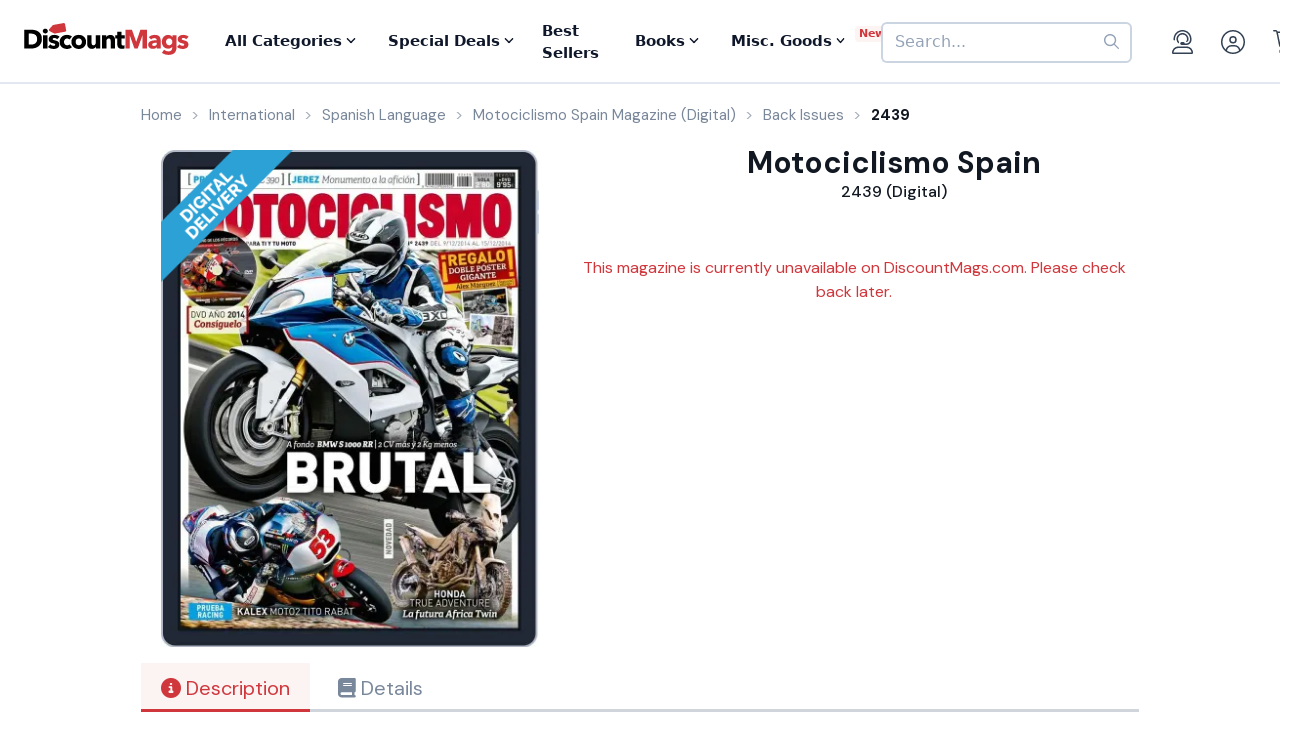

--- FILE ---
content_type: text/html; charset=UTF-8
request_url: https://www.discountmags.com/magazine/motociclismo-spain-digital/back-issues?xAjax=Y
body_size: 2114
content:
    <div class="recent-issues" js-module="analytics:ecommerceImpression" data-targets=".recent-issues .slideshow .slide" data-list="Recent Issues" data-track-clicks="false">
        <div class="hidden-sm-up d-flex justify-content-between text-lg text-gray-900">
            <span class="font-weight-bold">Recent Digital Issues</span>

            <a href="https://www.discountmags.com/magazine/motociclismo-spain-digital/back-issues">Browse all<i class="fa fa-long-arrow-right ml-2"></i></a>
        </div>
        <h3 class="hidden-sm-down">
                            Recent Motociclismo Spain Digital Issues
                        <span style="font-size: 12px; line-height: 25px; vertical-align: middle;">
                <a href="https://www.discountmags.com/magazine/motociclismo-spain-digital/back-issues">Browse all back issues 
                    <i class="fa fa-long-arrow-right"></i>
                </a>
            </span>
        </h3>
        <div class="divider"></div>
                        <div class="slideshow" js-module="slideshow">
            <div class="slide" data-object-id="3547123" data-object-name="Motociclismo Spain (Digital)" data-object-price="2.9">
    <div class="image-holder digital" style="position: relative">
                <a href="https://www.discountmags.com/magazine/motociclismo-spain-january-1-2026-digital">
            <img src="https://img.discountmags.com/https%3A%2F%2Fimg.discountmags.com%2Fproducts%2Fextras%2F3547123-motociclismo-cover-2026-january-1-issue.jpg%3Fbg%3DFFF%26fit%3Dscale%26h%3D1019%26mark%3DaHR0cHM6Ly9zMy5hbWF6b25hd3MuY29tL2pzcy1hc3NldHMvaW1hZ2VzL2RpZ2l0YWwtZnJhbWUtdjIzLnBuZw%253D%253D%26markpad%3D-40%26pad%3D40%26w%3D775%26s%3D5132dea82c1c92f8e40db52f343bce7f?auto=format%2Ccompress&cs=strip&h=413&w=314&s=2e0505eda66936a32183e865a2d5ae0a" width="314" height="413" data-retina-src="https://img.discountmags.com/https%3A%2F%2Fimg.discountmags.com%2Fproducts%2Fextras%2F3547123-motociclismo-cover-2026-january-1-issue.jpg%3Fbg%3DFFF%26fit%3Dscale%26h%3D1019%26mark%3DaHR0cHM6Ly9zMy5hbWF6b25hd3MuY29tL2pzcy1hc3NldHMvaW1hZ2VzL2RpZ2l0YWwtZnJhbWUtdjIzLnBuZw%253D%253D%26markpad%3D-40%26pad%3D40%26w%3D775%26s%3D5132dea82c1c92f8e40db52f343bce7f?auto=format%2Ccompress&cs=strip&h=826&w=628&s=468f246efa83808fd1a0255b0718aa8d" alt="Motociclismo Spain (Digital) Subscription January 1st, 2026 Issue" data-pin-no-hover="true" />
        </a>
    </div>
    <strong class="title-link"><a href="https://www.discountmags.com/magazine/motociclismo-spain-january-1-2026-digital">Motociclismo Spain (Digital)</a></strong>
            <strong class="price">
                                    <span class="issues">Enero 2026 - 2668:</span>
                            <span>$2.90</span>
                                </strong>
</div>
            <div class="slide" data-object-id="3503693" data-object-name="Motociclismo Spain (Digital)" data-object-price="2.9">
    <div class="image-holder digital" style="position: relative">
                <a href="https://www.discountmags.com/magazine/motociclismo-spain-december-1-2025-digital">
            <img src="https://img.discountmags.com/https%3A%2F%2Fimg.discountmags.com%2Fproducts%2Fextras%2F3503693-motociclismo-cover-2025-december-1-issue.jpg%3Fbg%3DFFF%26fit%3Dscale%26h%3D1019%26mark%3DaHR0cHM6Ly9zMy5hbWF6b25hd3MuY29tL2pzcy1hc3NldHMvaW1hZ2VzL2RpZ2l0YWwtZnJhbWUtdjIzLnBuZw%253D%253D%26markpad%3D-40%26pad%3D40%26w%3D775%26s%3Dc828434db20353feeea5700c8ab94979?auto=format%2Ccompress&cs=strip&h=413&w=314&s=bc74e6fb3ae08c2a04b55d5999389ac9" width="314" height="413" data-retina-src="https://img.discountmags.com/https%3A%2F%2Fimg.discountmags.com%2Fproducts%2Fextras%2F3503693-motociclismo-cover-2025-december-1-issue.jpg%3Fbg%3DFFF%26fit%3Dscale%26h%3D1019%26mark%3DaHR0cHM6Ly9zMy5hbWF6b25hd3MuY29tL2pzcy1hc3NldHMvaW1hZ2VzL2RpZ2l0YWwtZnJhbWUtdjIzLnBuZw%253D%253D%26markpad%3D-40%26pad%3D40%26w%3D775%26s%3Dc828434db20353feeea5700c8ab94979?auto=format%2Ccompress&cs=strip&h=826&w=628&s=6fe48da790d8a0cacfeb68d40f26be95" alt="Motociclismo Spain (Digital) Subscription December 1st, 2025 Issue" data-pin-no-hover="true" />
        </a>
    </div>
    <strong class="title-link"><a href="https://www.discountmags.com/magazine/motociclismo-spain-december-1-2025-digital">Motociclismo Spain (Digital)</a></strong>
            <strong class="price">
                                    <span class="issues">Diciembre 2025 - 2667:</span>
                            <span>$2.90</span>
                                </strong>
</div>
            <div class="slide" data-object-id="3457572" data-object-name="Motociclismo Spain (Digital)" data-object-price="2.87">
    <div class="image-holder digital" style="position: relative">
                <a href="https://www.discountmags.com/magazine/motociclismo-spain-november-1-2025-digital">
            <img src="https://img.discountmags.com/https%3A%2F%2Fimg.discountmags.com%2Fproducts%2Fextras%2F3457572-motociclismo-cover-2025-november-1-issue.jpg%3Fbg%3DFFF%26fit%3Dscale%26h%3D1019%26mark%3DaHR0cHM6Ly9zMy5hbWF6b25hd3MuY29tL2pzcy1hc3NldHMvaW1hZ2VzL2RpZ2l0YWwtZnJhbWUtdjIzLnBuZw%253D%253D%26markpad%3D-40%26pad%3D40%26w%3D775%26s%3D3ec6b336bf76c502c1a13ec52e7f9c2a?auto=format%2Ccompress&cs=strip&h=413&w=314&s=a990d0fd4d7ec9fa18576d2420c58cd9" width="314" height="413" data-retina-src="https://img.discountmags.com/https%3A%2F%2Fimg.discountmags.com%2Fproducts%2Fextras%2F3457572-motociclismo-cover-2025-november-1-issue.jpg%3Fbg%3DFFF%26fit%3Dscale%26h%3D1019%26mark%3DaHR0cHM6Ly9zMy5hbWF6b25hd3MuY29tL2pzcy1hc3NldHMvaW1hZ2VzL2RpZ2l0YWwtZnJhbWUtdjIzLnBuZw%253D%253D%26markpad%3D-40%26pad%3D40%26w%3D775%26s%3D3ec6b336bf76c502c1a13ec52e7f9c2a?auto=format%2Ccompress&cs=strip&h=826&w=628&s=a7db80d6e84f337c5aae01ec58905262" alt="Motociclismo Spain (Digital) Subscription November 1st, 2025 Issue" data-pin-no-hover="true" />
        </a>
    </div>
    <strong class="title-link"><a href="https://www.discountmags.com/magazine/motociclismo-spain-november-1-2025-digital">Motociclismo Spain (Digital)</a></strong>
            <strong class="price">
                                    <span class="issues">Noviembre 2025 - 2666:</span>
                            <span>$2.87</span>
                                </strong>
</div>
            <div class="slide" data-object-id="3404488" data-object-name="Motociclismo Spain (Digital)" data-object-price="2.86">
    <div class="image-holder digital" style="position: relative">
                <a href="https://www.discountmags.com/magazine/motociclismo-spain-october-1-2025-digital">
            <img src="https://img.discountmags.com/https%3A%2F%2Fimg.discountmags.com%2Fproducts%2Fextras%2F3404488-motociclismo-cover-2025-october-1-issue.jpg%3Fbg%3DFFF%26fit%3Dscale%26h%3D1019%26mark%3DaHR0cHM6Ly9zMy5hbWF6b25hd3MuY29tL2pzcy1hc3NldHMvaW1hZ2VzL2RpZ2l0YWwtZnJhbWUtdjIzLnBuZw%253D%253D%26markpad%3D-40%26pad%3D40%26w%3D775%26s%3Db2eaf444824ba34790954459327f74c5?auto=format%2Ccompress&cs=strip&h=413&w=314&s=48a7e8a960a5be0078e7857621c2111f" width="314" height="413" data-retina-src="https://img.discountmags.com/https%3A%2F%2Fimg.discountmags.com%2Fproducts%2Fextras%2F3404488-motociclismo-cover-2025-october-1-issue.jpg%3Fbg%3DFFF%26fit%3Dscale%26h%3D1019%26mark%3DaHR0cHM6Ly9zMy5hbWF6b25hd3MuY29tL2pzcy1hc3NldHMvaW1hZ2VzL2RpZ2l0YWwtZnJhbWUtdjIzLnBuZw%253D%253D%26markpad%3D-40%26pad%3D40%26w%3D775%26s%3Db2eaf444824ba34790954459327f74c5?auto=format%2Ccompress&cs=strip&h=826&w=628&s=2a1c5724686b41fdafe43ad463a949d5" alt="Motociclismo Spain (Digital) Subscription October 1st, 2025 Issue" data-pin-no-hover="true" />
        </a>
    </div>
    <strong class="title-link"><a href="https://www.discountmags.com/magazine/motociclismo-spain-october-1-2025-digital">Motociclismo Spain (Digital)</a></strong>
            <strong class="price">
                                    <span class="issues">Octubre 2025 - 2665:</span>
                            <span>$2.86</span>
                                </strong>
</div>
            <div class="slide" data-object-id="3362420" data-object-name="Motociclismo Spain (Digital)" data-object-price="2.9">
    <div class="image-holder digital" style="position: relative">
                <a href="https://www.discountmags.com/magazine/motociclismo-spain-september-1-2025-digital">
            <img src="https://img.discountmags.com/https%3A%2F%2Fimg.discountmags.com%2Fproducts%2Fextras%2F3362420-motociclismo-cover-2025-september-1-issue.jpg%3Fbg%3DFFF%26fit%3Dscale%26h%3D1019%26mark%3DaHR0cHM6Ly9zMy5hbWF6b25hd3MuY29tL2pzcy1hc3NldHMvaW1hZ2VzL2RpZ2l0YWwtZnJhbWUtdjIzLnBuZw%253D%253D%26markpad%3D-40%26pad%3D40%26w%3D775%26s%3D2d7c0150033832579959cb8738fe74d6?auto=format%2Ccompress&cs=strip&h=413&w=314&s=d0e2452bfd61dec25974ad41fd641b6c" width="314" height="413" data-retina-src="https://img.discountmags.com/https%3A%2F%2Fimg.discountmags.com%2Fproducts%2Fextras%2F3362420-motociclismo-cover-2025-september-1-issue.jpg%3Fbg%3DFFF%26fit%3Dscale%26h%3D1019%26mark%3DaHR0cHM6Ly9zMy5hbWF6b25hd3MuY29tL2pzcy1hc3NldHMvaW1hZ2VzL2RpZ2l0YWwtZnJhbWUtdjIzLnBuZw%253D%253D%26markpad%3D-40%26pad%3D40%26w%3D775%26s%3D2d7c0150033832579959cb8738fe74d6?auto=format%2Ccompress&cs=strip&h=826&w=628&s=9bdc1e348cbcfb36228f09cb693d2d43" alt="Motociclismo Spain (Digital) Subscription September 1st, 2025 Issue" data-pin-no-hover="true" />
        </a>
    </div>
    <strong class="title-link"><a href="https://www.discountmags.com/magazine/motociclismo-spain-september-1-2025-digital">Motociclismo Spain (Digital)</a></strong>
            <strong class="price">
                                    <span class="issues">Septiembre 2025 - 2664:</span>
                            <span>$2.90</span>
                                </strong>
</div>
            <div class="slide" data-object-id="3312120" data-object-name="Motociclismo Spain (Digital)" data-object-price="2.89">
    <div class="image-holder digital" style="position: relative">
                <a href="https://www.discountmags.com/magazine/motociclismo-spain-august-1-2025-digital">
            <img src="https://img.discountmags.com/https%3A%2F%2Fimg.discountmags.com%2Fproducts%2Fextras%2F3312120-motociclismo-cover-2025-august-1-issue.jpg%3Fbg%3DFFF%26fit%3Dscale%26h%3D1019%26mark%3DaHR0cHM6Ly9zMy5hbWF6b25hd3MuY29tL2pzcy1hc3NldHMvaW1hZ2VzL2RpZ2l0YWwtZnJhbWUtdjIzLnBuZw%253D%253D%26markpad%3D-40%26pad%3D40%26w%3D775%26s%3D77593da90bbcda3ee450de36331c5ad1?auto=format%2Ccompress&cs=strip&h=413&w=314&s=604fb63eb025ae3044a018d05a46b839" width="314" height="413" data-retina-src="https://img.discountmags.com/https%3A%2F%2Fimg.discountmags.com%2Fproducts%2Fextras%2F3312120-motociclismo-cover-2025-august-1-issue.jpg%3Fbg%3DFFF%26fit%3Dscale%26h%3D1019%26mark%3DaHR0cHM6Ly9zMy5hbWF6b25hd3MuY29tL2pzcy1hc3NldHMvaW1hZ2VzL2RpZ2l0YWwtZnJhbWUtdjIzLnBuZw%253D%253D%26markpad%3D-40%26pad%3D40%26w%3D775%26s%3D77593da90bbcda3ee450de36331c5ad1?auto=format%2Ccompress&cs=strip&h=826&w=628&s=40d75b2a3dfd628ae7bc53b82ecc76f2" alt="Motociclismo Spain (Digital) Subscription August 1st, 2025 Issue" data-pin-no-hover="true" />
        </a>
    </div>
    <strong class="title-link"><a href="https://www.discountmags.com/magazine/motociclismo-spain-august-1-2025-digital">Motociclismo Spain (Digital)</a></strong>
            <strong class="price">
                                    <span class="issues">Agosto 2025 - 2663:</span>
                            <span>$2.89</span>
                                </strong>
</div>
            <div class="slide" data-object-id="3263295" data-object-name="Motociclismo Spain (Digital)" data-object-price="2.82">
    <div class="image-holder digital" style="position: relative">
                <a href="https://www.discountmags.com/magazine/motociclismo-spain-july-1-2025-digital">
            <img src="https://img.discountmags.com/https%3A%2F%2Fimg.discountmags.com%2Fproducts%2Fextras%2F3263295-motociclismo-cover-2025-july-1-issue.jpg%3Fbg%3DFFF%26fit%3Dscale%26h%3D1019%26mark%3DaHR0cHM6Ly9zMy5hbWF6b25hd3MuY29tL2pzcy1hc3NldHMvaW1hZ2VzL2RpZ2l0YWwtZnJhbWUtdjIzLnBuZw%253D%253D%26markpad%3D-40%26pad%3D40%26w%3D775%26s%3De03683c385a22664001f27dad4053e3d?auto=format%2Ccompress&cs=strip&h=413&w=314&s=4384f99c339a7adee888fc8b30cfec80" width="314" height="413" data-retina-src="https://img.discountmags.com/https%3A%2F%2Fimg.discountmags.com%2Fproducts%2Fextras%2F3263295-motociclismo-cover-2025-july-1-issue.jpg%3Fbg%3DFFF%26fit%3Dscale%26h%3D1019%26mark%3DaHR0cHM6Ly9zMy5hbWF6b25hd3MuY29tL2pzcy1hc3NldHMvaW1hZ2VzL2RpZ2l0YWwtZnJhbWUtdjIzLnBuZw%253D%253D%26markpad%3D-40%26pad%3D40%26w%3D775%26s%3De03683c385a22664001f27dad4053e3d?auto=format%2Ccompress&cs=strip&h=826&w=628&s=b457c89a42cf63b65896dd1e3e7ba1fd" alt="Motociclismo Spain (Digital) Subscription July 1st, 2025 Issue" data-pin-no-hover="true" />
        </a>
    </div>
    <strong class="title-link"><a href="https://www.discountmags.com/magazine/motociclismo-spain-july-1-2025-digital">Motociclismo Spain (Digital)</a></strong>
            <strong class="price">
                                    <span class="issues">Julio 2025 - 2662:</span>
                            <span>$2.82</span>
                                </strong>
</div>
            <div class="slide" data-object-id="3206276" data-object-name="Motociclismo Spain (Digital)" data-object-price="2.91">
    <div class="image-holder digital" style="position: relative">
                <a href="https://www.discountmags.com/magazine/motociclismo-spain-june-1-2025-digital">
            <img src="https://img.discountmags.com/https%3A%2F%2Fimg.discountmags.com%2Fproducts%2Fextras%2F3206276-motociclismo-cover-2025-june-1-issue.jpg%3Fbg%3DFFF%26fit%3Dscale%26h%3D1019%26mark%3DaHR0cHM6Ly9zMy5hbWF6b25hd3MuY29tL2pzcy1hc3NldHMvaW1hZ2VzL2RpZ2l0YWwtZnJhbWUtdjIzLnBuZw%253D%253D%26markpad%3D-40%26pad%3D40%26w%3D775%26s%3D2640a6b502a5f5eefbaaa361dba15eb3?auto=format%2Ccompress&cs=strip&h=413&w=314&s=f8137e78718c7563c724643f183f6a7f" width="314" height="413" data-retina-src="https://img.discountmags.com/https%3A%2F%2Fimg.discountmags.com%2Fproducts%2Fextras%2F3206276-motociclismo-cover-2025-june-1-issue.jpg%3Fbg%3DFFF%26fit%3Dscale%26h%3D1019%26mark%3DaHR0cHM6Ly9zMy5hbWF6b25hd3MuY29tL2pzcy1hc3NldHMvaW1hZ2VzL2RpZ2l0YWwtZnJhbWUtdjIzLnBuZw%253D%253D%26markpad%3D-40%26pad%3D40%26w%3D775%26s%3D2640a6b502a5f5eefbaaa361dba15eb3?auto=format%2Ccompress&cs=strip&h=826&w=628&s=f6c147c6b3009f53afc4ddea61b11217" alt="Motociclismo Spain (Digital) Subscription June 1st, 2025 Issue" data-pin-no-hover="true" />
        </a>
    </div>
    <strong class="title-link"><a href="https://www.discountmags.com/magazine/motociclismo-spain-june-1-2025-digital">Motociclismo Spain (Digital)</a></strong>
            <strong class="price">
                                    <span class="issues">Junio 2025 - 2661:</span>
                            <span>$2.91</span>
                                </strong>
</div>
            <div class="slide" data-object-id="3175275" data-object-name="Motociclismo Spain (Digital)" data-object-price="2.8">
    <div class="image-holder digital" style="position: relative">
                <a href="https://www.discountmags.com/magazine/motociclismo-spain-may-1-2025-digital">
            <img src="https://img.discountmags.com/https%3A%2F%2Fimg.discountmags.com%2Fproducts%2Fextras%2F3175275-motociclismo-cover-2025-may-1-issue.jpg%3Fbg%3DFFF%26fit%3Dscale%26h%3D1019%26mark%3DaHR0cHM6Ly9zMy5hbWF6b25hd3MuY29tL2pzcy1hc3NldHMvaW1hZ2VzL2RpZ2l0YWwtZnJhbWUtdjIzLnBuZw%253D%253D%26markpad%3D-40%26pad%3D40%26w%3D775%26s%3D747ee06fa0844abbd84ef586c5af008f?auto=format%2Ccompress&cs=strip&h=413&w=314&s=a62c0303758f944410365a6e7773fa0b" width="314" height="413" data-retina-src="https://img.discountmags.com/https%3A%2F%2Fimg.discountmags.com%2Fproducts%2Fextras%2F3175275-motociclismo-cover-2025-may-1-issue.jpg%3Fbg%3DFFF%26fit%3Dscale%26h%3D1019%26mark%3DaHR0cHM6Ly9zMy5hbWF6b25hd3MuY29tL2pzcy1hc3NldHMvaW1hZ2VzL2RpZ2l0YWwtZnJhbWUtdjIzLnBuZw%253D%253D%26markpad%3D-40%26pad%3D40%26w%3D775%26s%3D747ee06fa0844abbd84ef586c5af008f?auto=format%2Ccompress&cs=strip&h=826&w=628&s=2d6739e2b387558b2efa467e894687c7" alt="Motociclismo Spain (Digital) Subscription May 1st, 2025 Issue" data-pin-no-hover="true" />
        </a>
    </div>
    <strong class="title-link"><a href="https://www.discountmags.com/magazine/motociclismo-spain-may-1-2025-digital">Motociclismo Spain (Digital)</a></strong>
            <strong class="price">
                                    <span class="issues">Mayo 2025 - 2660:</span>
                            <span>$2.80</span>
                                </strong>
</div>
            <div class="slide" data-object-id="3119233" data-object-name="Motociclismo Spain (Digital)" data-object-price="2.8">
    <div class="image-holder digital" style="position: relative">
                <a href="https://www.discountmags.com/magazine/motociclismo-spain-april-1-2025-digital">
            <img src="https://img.discountmags.com/https%3A%2F%2Fimg.discountmags.com%2Fproducts%2Fextras%2F3119233-motociclismo-cover-2025-april-1-issue.jpg%3Fbg%3DFFF%26fit%3Dscale%26h%3D1019%26mark%3DaHR0cHM6Ly9zMy5hbWF6b25hd3MuY29tL2pzcy1hc3NldHMvaW1hZ2VzL2RpZ2l0YWwtZnJhbWUtdjIzLnBuZw%253D%253D%26markpad%3D-40%26pad%3D40%26w%3D775%26s%3D02139f1d5266d0d110da0970dcedfd86?auto=format%2Ccompress&cs=strip&h=413&w=314&s=5b615af574bef1d5ff88b90eae8c63a0" width="314" height="413" data-retina-src="https://img.discountmags.com/https%3A%2F%2Fimg.discountmags.com%2Fproducts%2Fextras%2F3119233-motociclismo-cover-2025-april-1-issue.jpg%3Fbg%3DFFF%26fit%3Dscale%26h%3D1019%26mark%3DaHR0cHM6Ly9zMy5hbWF6b25hd3MuY29tL2pzcy1hc3NldHMvaW1hZ2VzL2RpZ2l0YWwtZnJhbWUtdjIzLnBuZw%253D%253D%26markpad%3D-40%26pad%3D40%26w%3D775%26s%3D02139f1d5266d0d110da0970dcedfd86?auto=format%2Ccompress&cs=strip&h=826&w=628&s=2e7832e7af2d42af13dde9d98131da10" alt="Motociclismo Spain (Digital) Subscription April 1st, 2025 Issue" data-pin-no-hover="true" />
        </a>
    </div>
    <strong class="title-link"><a href="https://www.discountmags.com/magazine/motociclismo-spain-april-1-2025-digital">Motociclismo Spain (Digital)</a></strong>
            <strong class="price">
                                    <span class="issues">Abril 2025 - 2659:</span>
                            <span>$2.80</span>
                                </strong>
</div>
    </div>
    </div>


--- FILE ---
content_type: text/html; charset=utf-8
request_url: https://www.google.com/recaptcha/api2/aframe
body_size: -83
content:
<!DOCTYPE HTML><html><head><meta http-equiv="content-type" content="text/html; charset=UTF-8"></head><body><script nonce="Pw_DFOWDC2TCQaUROJkaFA">/** Anti-fraud and anti-abuse applications only. See google.com/recaptcha */ try{var clients={'sodar':'https://pagead2.googlesyndication.com/pagead/sodar?'};window.addEventListener("message",function(a){try{if(a.source===window.parent){var b=JSON.parse(a.data);var c=clients[b['id']];if(c){var d=document.createElement('img');d.src=c+b['params']+'&rc='+(localStorage.getItem("rc::a")?sessionStorage.getItem("rc::b"):"");window.document.body.appendChild(d);sessionStorage.setItem("rc::e",parseInt(sessionStorage.getItem("rc::e")||0)+1);localStorage.setItem("rc::h",'1769670392640');}}}catch(b){}});window.parent.postMessage("_grecaptcha_ready", "*");}catch(b){}</script></body></html>